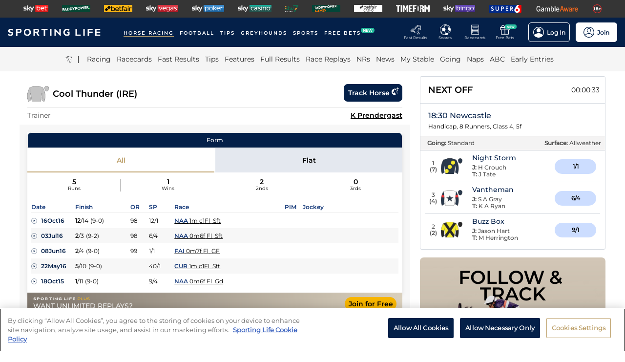

--- FILE ---
content_type: application/javascript; charset=UTF-8
request_url: https://www.sportinglife.com/_next/static/chunks/4604-53ad796f16a28ee3.js
body_size: 3361
content:
"use strict";(self.webpackChunk_N_E=self.webpackChunk_N_E||[]).push([[4604],{57809:function(n,t,e){e.d(t,{i1:function(){return E},ne:function(){return A},ZP:function(){return z}});var i=e(7297),o=e(85893),r=e(67294),a=e(27603),s=e(92933),c=e(45697),l=e.n(c),u=e(45080),f=e(81682),p=e(37682),d=e(96997),m=e(72889),h=e(59201),x=e(1401);function g(){var n=(0,i.Z)(["\n  list-style: none;\n  padding-left: 0;\n  background-color: #f7f7f7;\n  border-radius: 8px;\n"]);return g=function(){return n},n}function v(){var n=(0,i.Z)([""]);return v=function(){return n},n}function C(){var n=(0,i.Z)([""]);return C=function(){return n},n}function y(){var n=(0,i.Z)(["\n  display: flex;\n  justify-content: space-between;\n  margin: 12px 12px 0 12px;\n"]);return y=function(){return n},n}function b(){var n=(0,i.Z)(["\n  font-family: ",";\n  font-size: 10px;\n  color: rgba(29, 27, 32, 1);\n  font-weight: 600;\n  margin-bottom: 4px;\n"]);return b=function(){return n},n}function w(){var n=(0,i.Z)(["\n  color: rgba(140, 140, 140, 1);\n"]);return w=function(){return n},n}var Z=a.ZP.ul.withConfig({displayName:"CompetitionList__CompetitionListWrapper",componentId:"sc-6cf8d905-0"})(g()),P=a.ZP.li.withConfig({displayName:"CompetitionList__CompetitionListItem",componentId:"sc-6cf8d905-1"})(v()),j=a.ZP.div.withConfig({displayName:"CompetitionList__FootballMatchList",componentId:"sc-6cf8d905-2"})(C()),_=a.ZP.div.withConfig({displayName:"CompetitionList__OtherMatchesWrapper",componentId:"sc-6cf8d905-3"})(y()),L=a.ZP.span.withConfig({displayName:"CompetitionList__OtherMatchesSpan",componentId:"sc-6cf8d905-4"})(b(),function(n){return n.theme.fonts.family.bodyCopyRegular}),I=(0,a.ZP)(L).withConfig({displayName:"CompetitionList__GameAmountSpan",componentId:"sc-6cf8d905-5"})(w()),k=function(n){var t=n.matchList,e=n.isNextKo,i=void 0!==e&&e,a=(0,r.useContext)(m.J_),s=a.footballPrefs,c=a.updatePreferences,l=(0,h.Iw)(h.g9.footballFollowedCompetitions),g=l.footballFollowedCompetitions,v=l.setUserPreference,C=s&&s.filter(function(n){return n.enabled}),y=C&&1===C.length&&"All Competitions/Leagues"===C[0].text,b=(0,f.El)(void 0===t?[]:t,i)||[],w=[],k=[],F=0,N=0;i||(y?w=b:C?((w=b.filter(function(n){return C.sort(function(n,t){return n.priority-t.priority}).filter(function(t){return t.text===n.name})[0]})).map(function(n){return N+=n.matchList.length}),(k=b.filter(function(n){return!C.filter(function(t){return t.text===n.name})[0]})).map(function(n){return F+=n.matchList.length})):w=b);var O=0;return(0,o.jsxs)(Z,{children:[!i&&(null==w?void 0:w.map(function(n,t){var e=n.id,i=n.name,r=n.matchList,a=void 0===r?[]:r,l=(0,f.Pc)(i),m=null==C?void 0:C.filter(function(n){return n.text===i})[0],h=(0,o.jsx)(P,{children:(0,o.jsx)(j,{id:(0,p.lv)(i),children:(0,o.jsx)(d.Z,{title:i,panelId:(0,p.lv)(i)+e,isOpen:O<20||t<=3,isFilteredList:m&&m.enabled,context:s,updateContext:c,preferences:g,setPreferences:v,titleLink:l?"/football/league-tables/".concat((0,x.rt)(i),"/").concat(e):null,children:(0,o.jsx)(u.Z,{matchList:a})})})},e);return O+=a.length,h})),!i&&!y&&k.length>0&&0!==w.length&&(0,o.jsxs)(_,{children:[(0,o.jsx)(L,{children:"Other Competitions/Leagues"}),(0,o.jsxs)(I,{children:["(",F," Games)"]})]}),!i&&(null==k?void 0:k.map(function(n,t){var e=n.id,i=n.name,r=n.matchList,a=void 0===r?[]:r,l=(0,f.Pc)(i),m=(0,o.jsx)(P,{children:(0,o.jsx)(j,{id:(0,p.lv)(i),children:(0,o.jsx)(d.Z,{title:i,panelId:(0,p.lv)(i)+e,isOpen:O<20||t<=3,isFilteredList:!1,context:s,updateContext:c,preferences:g,setPreferences:v,titleLink:l?"/football/league-tables/".concat((0,x.rt)(i),"/").concat(e):null,children:(0,o.jsx)(u.Z,{matchList:a})})})},e);return O+=a.length,m})),i&&(0,o.jsx)(u.Z,{matchList:b})]})};k.propTypes={matchList:l().array.isRequired,displayScorers:l().bool};var F=e(85553),N=e(77953),O=e(11566),S=e(90283),W=e(20659),D=e(5999),q=e(11163),B=e(85313),M=e(67766),R=e(23683);function T(){var n=(0,i.Z)(["\n  margin: 12px 16px;\n"]);return T=function(){return n},n}var A=a.ZP.div.withConfig({displayName:"FixturesAndResultsCombined__UserSettingsWrapper",componentId:"sc-cc0cbc58-0"})(T()),E=[{text:"Show Goal Scorers",value:"Scorers",hasImage:!1,type:"Checkbox",isActive:!1,sport:"Football"},{text:"Show Expected Goals",value:"xg",hasImage:!1,type:"Checkbox",isActive:!1,sport:"Football"},{text:"Show League Position",value:"position",hasImage:!1,type:"Checkbox",isActive:!1,sport:"Football"},{text:"Show Red Cards",value:"Red Cards",hasImage:!1,type:"Checkbox",isActive:!1,sport:"Football"},{text:"Odds Format",value:"Fractional,Decimal,Off",hasImage:!1,type:"Radial",isActive:!0,activeValue:"Fractional",sport:"Football"},],z=function(n){var t=n.matches,e=n.competitions,i=n.date,a=n.isNowOrFuture,c=n.overrideDate,l=n.page,u=n.pageTitle,p=(0,S.$)(),d="fixtures-results",h=u||"Football Scores, Fixtures and Results",x=(0,O.Uz)({isMobile:p.mobile,givenDate:i,prefix:"/football/".concat(d)}),g=new Date;g.setFullYear(g.getFullYear()+1);var v="live"===l?(0,f.xL)(t,"ongoing"):"NextKickOff"===l?(0,f.QD)(t):t,C=(0,q.useRouter)();(0,r.useEffect)(function(){if(C.query&&C.query.scrollTo){var n=(0,B.Uu)(C.query.scrollTo),t=document.getElementById("".concat(n));t&&t.scrollIntoView({behavior:"smooth"})}},[]);var y=(0,M.j)(),b=y.bookmakerOptions,w=y.switchBookmaker;return(0,o.jsxs)("div",{"data-test-id":"football-fixtures-results",children:[(0,o.jsx)(N.ZP,{title:function(){if(u)return u;if("yesterday"===i)return"Yesterday's ".concat(h);if("tomorrow"===i)return"Tomorrow's ".concat(h);if(!i)return"Today's ".concat(h);var n=(0,s.LB)(i);return"".concat(n," ").concat(h)}(),navData:x,calendarCurrentDate:c||i,urlBase:"/football/".concat(d),withDatePicker:!0,autoScroll:!0,latestDate:g,competitions:e}),(0,o.jsxs)(m.e8,{children:[(0,o.jsx)(A,{children:(0,o.jsx)(R.Z,{switchBookmaker:w,bookmakerOptions:b,sport:"Football"})}),(0,o.jsx)(W.Z,{children:v.length>0?(0,o.jsx)(k,{matchList:v,isNextKo:"NextKickOff"===l}):(0,o.jsx)(D.E5,{children:F.xy["live"===l?"ongoing":a?"fixtures":"results"]})})]})]})}},20659:function(n,t,e){var i=e(7297),o=e(27603);function r(){var n=(0,i.Z)(["\n  @media (min-width: ",") {\n    margin-left: 0;\n    margin-right: 0;\n  }\n"]);return r=function(){return n},n}var a=o.ZP.div.withConfig({displayName:"ContentWrapper__FootballLiveContentWrapper",componentId:"sc-d877f6ea-0"})(r(),function(n){return n.theme.breakpoints.layoutBreakWidth});t.Z=a},2819:function(n,t,e){e.d(t,{Cy:function(){return C},MF:function(){return v},Qg:function(){return h},am:function(){return y},c1:function(){return m},qJ:function(){return g},qN:function(){return d},vM:function(){return x}});var i=e(7297),o=e(27603);function r(){var n=(0,i.Z)(["\n  border-radius: ",";\n  line-height: ",";\n"]);return r=function(){return n},n}function a(){var n=(0,i.Z)(["\n  display: flex;\n  justify-content: space-between;\n  align-items: center;\n  width: 100%;\n  padding: 8px 16px;\n  cursor: pointer;\n  @media (max-width: 375px) {\n    padding: 8px 10px;\n  }\n"]);return a=function(){return n},n}function s(){var n=(0,i.Z)(["\n  color: #163a7a;\n  font-family: ",";\n  font-size: 15px;\n  font-weight: ",";\n  line-height: 20px;\n"]);return s=function(){return n},n}function c(){var n=(0,i.Z)(["\n  display: flex;\n  justify-content: space-between;\n"]);return c=function(){return n},n}function l(){var n=(0,i.Z)(["\n  display: flex;\n  align-items: center;\n  justify-content: center;\n  cursor: pointer;\n  margin-right: 8px;\n  transform: ",";\n"]);return l=function(){return n},n}function u(){var n=(0,i.Z)(["\n  width: 16px;\n"]);return u=function(){return n},n}function f(){var n=(0,i.Z)(["\n  overflow: hidden;\n  max-height: ",";\n  transition-property: all;\n  transition-duration: 0.2s;\n  margin-top: -1px;\n"]);return f=function(){return n},n}function p(){var n=(0,i.Z)(["\n  width: 24px;\n"]);return p=function(){return n},n}var d=o.ZP.section.withConfig({displayName:"CompetitionPanel.styles__CompetitionPanelContainer",componentId:"sc-652508fe-0"})(r(),function(n){return n.theme.sizes.border.mediumRadius},function(n){return n.theme.fonts.lineHeight.medium}),m=o.ZP.div.withConfig({displayName:"CompetitionPanel.styles__CompetitionPanelTitleWrapper",componentId:"sc-652508fe-1"})(a()),h=o.ZP.h3.withConfig({displayName:"CompetitionPanel.styles__CompetitionPanelTitle",componentId:"sc-652508fe-2"})(s(),function(n){return n.theme.fonts.family.bodyCopyMedium},function(n){return n.isOpen?600:700}),x=o.ZP.div.withConfig({displayName:"CompetitionPanel.styles__CompetitionDropdownWrapper",componentId:"sc-652508fe-3"})(c()),g=o.ZP.div.withConfig({displayName:"CompetitionPanel.styles__CompetitionChevronWrapper",componentId:"sc-652508fe-4"})(l(),function(n){return n.isOpen?"rotate(0)":"rotate(180deg)"}),v=o.ZP.img.withConfig({displayName:"CompetitionPanel.styles__CompetitionChevron",componentId:"sc-652508fe-5"})(u()),C=o.ZP.section.attrs(function(n){return{height:n.isOpen?"10000px":"0",border:n.isOpen?"1px solid #ebebeb;":"none"}}).withConfig({displayName:"CompetitionPanel.styles__CompetitionContentWrapper",componentId:"sc-652508fe-6"})(f(),function(n){return n.height}),y=o.ZP.img.withConfig({displayName:"CompetitionPanel.styles__FavouriteImage",componentId:"sc-652508fe-7"})(p())},96997:function(n,t,e){var i=e(85893),o=e(41664),r=e.n(o),a=e(67294),s=e(2819),c=e(72889),l=function(n){var t=n.children,e=n.title,o=n.panelId,l=n.titleLink,u=n.panelWrapper,f=n.panelTitle,p=n.context,d=n.updateContext,m=n.preferences,h=n.setPreferences,x=n.isOpen,g=n.isFilteredList,v=n.isCompetitionPage,C=(0,a.useState)(void 0===x||x),y=C[0],b=C[1];return(0,i.jsxs)(s.qN,{as:u||s.qN,id:o,children:[(0,i.jsxs)(s.c1,{children:[(0,i.jsx)(s.Qg,{as:f||s.Qg,"data-test-id":"content-panel-title",isOpen:y,onClick:function(){return null!==l?null:b(!y)},children:l?(0,i.jsx)(r(),{href:l,children:(0,i.jsx)("a",{children:e})}):e}),(0,i.jsxs)(s.vM,{children:[(0,i.jsx)(s.qJ,{onClick:function(){return b(!y)},isOpen:y,children:(0,i.jsx)(s.MF,{src:"/img/Chevrons/Blue-Chevron.png",alt:"Chevron Image"})}),!(void 0!==v&&v)&&(0,i.jsx)(s.am,{src:void 0!==g&&g?"/img/football/icons/Blue-Star-Filled.svg":"/img/football/icons/Blue-Hollow-Star.svg",onClick:function(){return(0,c.V8)({text:e},p,d,m,h,!0)}})]})]}),(0,i.jsx)(s.Cy,{isOpen:y,children:t})]})};t.Z=l},87462:function(n,t,e){e.d(t,{Z:function(){return i}});function i(){return(i=Object.assign?Object.assign.bind():function(n){for(var t=1;t<arguments.length;t++){var e=arguments[t];for(var i in e)({}).hasOwnProperty.call(e,i)&&(n[i]=e[i])}return n}).apply(null,arguments)}}}]);

--- FILE ---
content_type: image/svg+xml
request_url: https://www.sportinglife.com/img/nav/racecards-top.svg
body_size: 5020
content:
<svg width="17" height="22" viewBox="0 0 17 22" fill="none" xmlns="http://www.w3.org/2000/svg">
<mask id="path-1-outside-1_1310_16808" maskUnits="userSpaceOnUse" x="0.163574" y="0" width="17" height="22" fill="black">
<rect fill="white" x="0.163574" width="17" height="22"/>
<path fill-rule="evenodd" clip-rule="evenodd" d="M10.8811 20.7115L11.3739 21L12.2353 20.4958C12.2949 20.4608 12.3687 20.4608 12.4283 20.4958L13.2897 21L13.7825 20.7115L14.1512 20.4958C14.2108 20.4608 14.2846 20.4608 14.3442 20.4958L14.7128 20.7115L15.2056 21L16.0685 20.4949C16.1274 20.4604 16.1636 20.3972 16.1636 20.3288V3.88462V1.19231C16.1636 1.18567 16.1632 1.17911 16.1626 1.17265C16.1598 1.145 16.1512 1.11908 16.1379 1.09615C16.1172 1.06011 16.0851 1.03147 16.0466 1.01511C16.0236 1.00538 15.9984 1 15.972 1H1.02806C0.922249 1 0.836472 1.0861 0.836472 1.19231V3.88462V20.3288C0.836472 20.3972 0.872673 20.4604 0.931543 20.4949L1.79442 21L2.2872 20.7115L2.75236 20.4393L3.21751 20.7115L3.50538 20.88L3.7103 21L3.81276 20.94L4.56578 20.4992L4.57173 20.4958C4.63137 20.4608 4.70512 20.4608 4.76476 20.4958L4.87317 20.5592L5.62619 21L6.11898 20.7115L6.48762 20.4958C6.54726 20.4608 6.62101 20.4608 6.68065 20.4958L7.04929 20.7115L7.54208 21L8.03487 20.7115L8.40351 20.4958C8.46315 20.4608 8.5369 20.4608 8.59654 20.4958L8.96518 20.7115L9.45797 21L9.95075 20.7115L10.3194 20.4958C10.379 20.4608 10.4528 20.4608 10.5124 20.4958L10.8811 20.7115ZM1.41124 4.07692V20.1078L1.79442 20.3321L2.46281 19.9409L2.75236 19.7714L3.04191 19.9409L3.7103 20.3321L4.28218 19.9974C4.52075 19.8577 4.81574 19.8577 5.05431 19.9974L5.62619 20.3321L6.19807 19.9974C6.43664 19.8577 6.73163 19.8577 6.9702 19.9974L7.54208 20.3321L8.11396 19.9974C8.35253 19.8577 8.64751 19.8577 8.88609 19.9974L9.45797 20.3321L10.0298 19.9974C10.2684 19.8577 10.5634 19.8577 10.802 19.9974L11.3739 20.3321L11.9457 19.9974C12.1843 19.8577 12.4793 19.8577 12.7179 19.9974L13.2897 20.3321L13.8616 19.9974C14.1002 19.8577 14.3952 19.8577 14.6338 19.9974L15.2056 20.3321L15.5888 20.1078V4.07692H1.41124ZM1.41124 3.5H15.5888V1.57692H1.41124V3.5ZM13.4813 6.76923C13.4813 6.55681 13.3098 6.38462 13.0982 6.38462H3.90189C3.69027 6.38462 3.51871 6.55681 3.51871 6.76923C3.51871 6.98165 3.69027 7.15385 3.90189 7.15385H13.0982C13.3098 7.15385 13.4813 6.98165 13.4813 6.76923ZM3.2923 9.46154H13.7078C14.131 9.46154 14.4741 9.80593 14.4741 10.2308V17.1538C14.4741 17.5787 14.131 17.9231 13.7078 17.9231H3.2923C2.86906 17.9231 2.52595 17.5787 2.52595 17.1538V10.2308C2.52595 9.80593 2.86906 9.46154 3.2923 9.46154ZM13.8994 10.2308C13.8994 10.1246 13.8136 10.0385 13.7078 10.0385H3.2923C3.18649 10.0385 3.10072 10.1246 3.10072 10.2308V11.9615H13.8994V10.2308ZM13.8994 12.7308V14.6538H3.10072V12.7308H13.8994ZM13.8994 17.1538V15.4231H3.10072V17.1538C3.10072 17.2601 3.18649 17.3462 3.2923 17.3462H13.7078C13.8136 17.3462 13.8994 17.2601 13.8994 17.1538Z"/>
</mask>
<path fill-rule="evenodd" clip-rule="evenodd" d="M10.8811 20.7115L11.3739 21L12.2353 20.4958C12.2949 20.4608 12.3687 20.4608 12.4283 20.4958L13.2897 21L13.7825 20.7115L14.1512 20.4958C14.2108 20.4608 14.2846 20.4608 14.3442 20.4958L14.7128 20.7115L15.2056 21L16.0685 20.4949C16.1274 20.4604 16.1636 20.3972 16.1636 20.3288V3.88462V1.19231C16.1636 1.18567 16.1632 1.17911 16.1626 1.17265C16.1598 1.145 16.1512 1.11908 16.1379 1.09615C16.1172 1.06011 16.0851 1.03147 16.0466 1.01511C16.0236 1.00538 15.9984 1 15.972 1H1.02806C0.922249 1 0.836472 1.0861 0.836472 1.19231V3.88462V20.3288C0.836472 20.3972 0.872673 20.4604 0.931543 20.4949L1.79442 21L2.2872 20.7115L2.75236 20.4393L3.21751 20.7115L3.50538 20.88L3.7103 21L3.81276 20.94L4.56578 20.4992L4.57173 20.4958C4.63137 20.4608 4.70512 20.4608 4.76476 20.4958L4.87317 20.5592L5.62619 21L6.11898 20.7115L6.48762 20.4958C6.54726 20.4608 6.62101 20.4608 6.68065 20.4958L7.04929 20.7115L7.54208 21L8.03487 20.7115L8.40351 20.4958C8.46315 20.4608 8.5369 20.4608 8.59654 20.4958L8.96518 20.7115L9.45797 21L9.95075 20.7115L10.3194 20.4958C10.379 20.4608 10.4528 20.4608 10.5124 20.4958L10.8811 20.7115ZM1.41124 4.07692V20.1078L1.79442 20.3321L2.46281 19.9409L2.75236 19.7714L3.04191 19.9409L3.7103 20.3321L4.28218 19.9974C4.52075 19.8577 4.81574 19.8577 5.05431 19.9974L5.62619 20.3321L6.19807 19.9974C6.43664 19.8577 6.73163 19.8577 6.9702 19.9974L7.54208 20.3321L8.11396 19.9974C8.35253 19.8577 8.64751 19.8577 8.88609 19.9974L9.45797 20.3321L10.0298 19.9974C10.2684 19.8577 10.5634 19.8577 10.802 19.9974L11.3739 20.3321L11.9457 19.9974C12.1843 19.8577 12.4793 19.8577 12.7179 19.9974L13.2897 20.3321L13.8616 19.9974C14.1002 19.8577 14.3952 19.8577 14.6338 19.9974L15.2056 20.3321L15.5888 20.1078V4.07692H1.41124ZM1.41124 3.5H15.5888V1.57692H1.41124V3.5ZM13.4813 6.76923C13.4813 6.55681 13.3098 6.38462 13.0982 6.38462H3.90189C3.69027 6.38462 3.51871 6.55681 3.51871 6.76923C3.51871 6.98165 3.69027 7.15385 3.90189 7.15385H13.0982C13.3098 7.15385 13.4813 6.98165 13.4813 6.76923ZM3.2923 9.46154H13.7078C14.131 9.46154 14.4741 9.80593 14.4741 10.2308V17.1538C14.4741 17.5787 14.131 17.9231 13.7078 17.9231H3.2923C2.86906 17.9231 2.52595 17.5787 2.52595 17.1538V10.2308C2.52595 9.80593 2.86906 9.46154 3.2923 9.46154ZM13.8994 10.2308C13.8994 10.1246 13.8136 10.0385 13.7078 10.0385H3.2923C3.18649 10.0385 3.10072 10.1246 3.10072 10.2308V11.9615H13.8994V10.2308ZM13.8994 12.7308V14.6538H3.10072V12.7308H13.8994ZM13.8994 17.1538V15.4231H3.10072V17.1538C3.10072 17.2601 3.18649 17.3462 3.2923 17.3462H13.7078C13.8136 17.3462 13.8994 17.2601 13.8994 17.1538Z" fill="white"/>
<path d="M15.2056 20.9C15.2609 20.9 15.3056 20.9448 15.3056 21C15.3056 21.0552 15.2609 21.1 15.2056 21.1V20.9ZM13.2897 21.1C13.2345 21.1 13.1897 21.0552 13.1897 21C13.1897 20.9448 13.2345 20.9 13.2897 20.9V21.1ZM11.3739 20.9C11.4291 20.9 11.4739 20.9448 11.4739 21C11.4739 21.0552 11.4291 21.1 11.3739 21.1V20.9ZM4.17012 20.8178C4.11592 20.8072 4.08055 20.7547 4.09113 20.7005C4.1017 20.6463 4.15422 20.6109 4.20843 20.6215L4.17012 20.8178ZM5.62619 21V21.1H5.61653L5.60704 21.0982L5.62619 21ZM3.7103 20.9C3.76553 20.9 3.8103 20.9448 3.8103 21C3.8103 21.0552 3.76553 21.1 3.7103 21.1V20.9ZM1.79442 21.1C1.73919 21.1 1.69442 21.0552 1.69442 21C1.69442 20.9448 1.73919 20.9 1.79442 20.9V21.1ZM15.2056 21.1H13.2897V20.9H15.2056V21.1ZM11.3739 21.1H9.45797V20.9H11.3739V21.1ZM9.45797 21.1H7.54208V20.9H9.45797V21.1ZM4.20843 20.6215L5.64534 20.9019L5.60704 21.0982L4.17012 20.8178L4.20843 20.6215ZM7.54208 21.1H5.62619V20.9H7.54208V21.1ZM3.7103 21.1H1.79442V20.9H3.7103V21.1ZM11.3739 21L11.4749 21.1726L11.3739 21.2317L11.2728 21.1726L11.3739 21ZM10.8811 20.7115L10.78 20.8841L10.8811 20.7115ZM12.2353 20.4958L12.1342 20.3231H12.1342L12.2353 20.4958ZM12.4283 20.4958L12.5294 20.3231H12.5294L12.4283 20.4958ZM13.2897 21L13.3908 21.1726L13.2897 21.2317L13.1887 21.1726L13.2897 21ZM13.7825 20.7115L13.6815 20.5389L13.7825 20.7115ZM14.1512 20.4958L14.0501 20.3231H14.0501L14.1512 20.4958ZM14.3442 20.4958L14.4452 20.3231H14.4452L14.3442 20.4958ZM14.7128 20.7115L14.8139 20.5389L14.7128 20.7115ZM15.2056 21L15.3067 21.1726L15.2056 21.2317L15.1046 21.1726L15.2056 21ZM16.0685 20.4949L16.1695 20.6675H16.1695L16.0685 20.4949ZM16.1626 1.17265L15.9636 1.19278L16.1626 1.17265ZM16.1379 1.09615L15.9647 1.19602V1.19602L16.1379 1.09615ZM16.0466 1.01511L15.9684 1.19921H15.9684L16.0466 1.01511ZM0.931543 20.4949L0.830507 20.6675H0.830506L0.931543 20.4949ZM1.79442 21L1.89545 21.1726L1.79441 21.2317L1.69338 21.1726L1.79442 21ZM2.2872 20.7115L2.38824 20.8841H2.38824L2.2872 20.7115ZM2.75236 20.4393L2.65132 20.2666L2.75236 20.2075L2.85339 20.2666L2.75236 20.4393ZM3.21751 20.7115L3.11648 20.8841L3.21751 20.7115ZM3.50538 20.88L3.60641 20.7074H3.60641L3.50538 20.88ZM3.7103 21L3.81134 21.1726L3.7103 21.2317L3.60927 21.1726L3.7103 21ZM3.81276 20.94L3.9138 21.1126L3.81276 20.94ZM4.56578 20.4992L4.46475 20.3266L4.46476 20.3266L4.56578 20.4992ZM4.57173 20.4958L4.67277 20.6684L4.67275 20.6684L4.57173 20.4958ZM4.76476 20.4958L4.8658 20.3231L4.76476 20.4958ZM4.87317 20.5592L4.77214 20.7318L4.87317 20.5592ZM5.62619 21L5.72723 21.1726L5.62619 21.2317L5.52516 21.1726L5.62619 21ZM6.11898 20.7115L6.22002 20.8841L6.11898 20.7115ZM6.48762 20.4958L6.58865 20.6684L6.48762 20.4958ZM6.68065 20.4958L6.57962 20.6684L6.68065 20.4958ZM7.04929 20.7115L6.94825 20.8841H6.94825L7.04929 20.7115ZM7.54208 21L7.64311 21.1726L7.54208 21.2317L7.44104 21.1726L7.54208 21ZM8.03487 20.7115L8.1359 20.8841L8.03487 20.7115ZM8.40351 20.4958L8.50454 20.6684L8.40351 20.4958ZM8.59654 20.4958L8.4955 20.6684L8.59654 20.4958ZM8.96518 20.7115L8.86414 20.8841L8.96518 20.7115ZM9.45797 21L9.559 21.1726L9.45797 21.2317L9.35693 21.1726L9.45797 21ZM9.95075 20.7115L9.84972 20.5389H9.84972L9.95075 20.7115ZM10.3194 20.4958L10.2184 20.3231L10.3194 20.4958ZM10.5124 20.4958L10.6135 20.3231H10.6135L10.5124 20.4958ZM1.41124 20.1078L1.3102 20.2804L1.21124 20.2225V20.1078H1.41124ZM1.41124 4.07692H1.21124V3.87692H1.41124V4.07692ZM1.79442 20.3321L1.89545 20.5047L1.79442 20.5639L1.69338 20.5047L1.79442 20.3321ZM2.46281 19.9409L2.36177 19.7683L2.46281 19.9409ZM2.75236 19.7714L2.65132 19.5988L2.75236 19.5396L2.85339 19.5988L2.75236 19.7714ZM3.04191 19.9409L3.14295 19.7683L3.04191 19.9409ZM3.7103 20.3321L3.81134 20.5047L3.7103 20.5639L3.60927 20.5047L3.7103 20.3321ZM4.28218 19.9974L4.38322 20.17H4.38321L4.28218 19.9974ZM5.05431 19.9974L4.95328 20.17H4.95328L5.05431 19.9974ZM5.62619 20.3321L5.72723 20.5047L5.62619 20.5639L5.52516 20.5047L5.62619 20.3321ZM6.19807 19.9974L6.2991 20.17H6.2991L6.19807 19.9974ZM6.9702 19.9974L6.86917 20.17H6.86917L6.9702 19.9974ZM7.54208 20.3321L7.64311 20.5047L7.54208 20.5639L7.44104 20.5047L7.54208 20.3321ZM8.11396 19.9974L8.21499 20.17H8.21499L8.11396 19.9974ZM8.88609 19.9974L8.78505 20.17H8.78505L8.88609 19.9974ZM9.45797 20.3321L9.559 20.5047L9.45797 20.5639L9.35693 20.5047L9.45797 20.3321ZM10.0298 19.9974L10.1309 20.17H10.1309L10.0298 19.9974ZM10.802 19.9974L10.7009 20.17H10.7009L10.802 19.9974ZM11.3739 20.3321L11.4749 20.5047L11.3739 20.5639L11.2728 20.5047L11.3739 20.3321ZM11.9457 19.9974L12.0468 20.17H12.0468L11.9457 19.9974ZM12.7179 19.9974L12.6168 20.17H12.6168L12.7179 19.9974ZM13.2897 20.3321L13.3908 20.5047L13.2897 20.5639L13.1887 20.5047L13.2897 20.3321ZM13.8616 19.9974L13.9627 20.17H13.9627L13.8616 19.9974ZM14.6338 19.9974L14.5327 20.17H14.5327L14.6338 19.9974ZM15.2056 20.3321L15.3067 20.5047L15.2056 20.5639L15.1046 20.5047L15.2056 20.3321ZM15.5888 20.1078H15.7888V20.2225L15.6898 20.2804L15.5888 20.1078ZM15.5888 4.07692V3.87692H15.7888V4.07692H15.5888ZM15.5888 3.5H15.7888V3.7H15.5888V3.5ZM1.41124 3.5V3.7H1.21124V3.5H1.41124ZM15.5888 1.57692V1.37692H15.7888V1.57692H15.5888ZM1.41124 1.57692H1.21124V1.37692H1.41124V1.57692ZM3.10072 11.9615V12.1615H2.90072V11.9615H3.10072ZM13.8994 11.9615H14.0994V12.1615H13.8994V11.9615ZM13.8994 14.6538H14.0994V14.8538H13.8994V14.6538ZM13.8994 12.7308V12.5308H14.0994V12.7308H13.8994ZM3.10072 14.6538V14.8538H2.90072V14.6538H3.10072ZM3.10072 12.7308H2.90072V12.5308H3.10072V12.7308ZM13.8994 15.4231V15.2231H14.0994V15.4231H13.8994ZM3.10072 15.4231H2.90072V15.2231H3.10072V15.4231ZM11.2728 21.1726L10.78 20.8841L10.9821 20.5389L11.4749 20.8274L11.2728 21.1726ZM12.3363 20.6684L11.4749 21.1726L11.2728 20.8274L12.1342 20.3231L12.3363 20.6684ZM12.3273 20.6684C12.33 20.67 12.3336 20.67 12.3363 20.6684L12.1342 20.3231C12.2563 20.2517 12.4073 20.2517 12.5294 20.3231L12.3273 20.6684ZM13.1887 21.1726L12.3273 20.6684L12.5294 20.3231L13.3908 20.8274L13.1887 21.1726ZM13.8836 20.8841L13.3908 21.1726L13.1887 20.8274L13.6815 20.5389L13.8836 20.8841ZM14.2522 20.6684L13.8836 20.8841L13.6815 20.5389L14.0501 20.3231L14.2522 20.6684ZM14.2432 20.6684C14.2459 20.67 14.2494 20.67 14.2522 20.6684L14.0501 20.3231C14.1722 20.2517 14.3232 20.2517 14.4452 20.3231L14.2432 20.6684ZM14.6118 20.8841L14.2432 20.6684L14.4452 20.3231L14.8139 20.5389L14.6118 20.8841ZM15.1046 21.1726L14.6118 20.8841L14.8139 20.5389L15.3067 20.8274L15.1046 21.1726ZM16.1695 20.6675L15.3067 21.1726L15.1046 20.8274L15.9675 20.3223L16.1695 20.6675ZM16.3636 20.3288C16.3636 20.468 16.2899 20.597 16.1695 20.6675L15.9675 20.3223C15.9648 20.3238 15.9636 20.3264 15.9636 20.3288H16.3636ZM16.3636 3.88462V20.3288H15.9636V3.88462H16.3636ZM16.3636 1.19231V3.88462H15.9636V1.19231H16.3636ZM16.3616 1.15251C16.3629 1.16566 16.3636 1.17894 16.3636 1.19231H15.9636L15.9636 1.19278L16.3616 1.15251ZM16.3112 0.99629C16.3382 1.04313 16.3559 1.09614 16.3616 1.15251L15.9636 1.19278C15.9637 1.19385 15.9641 1.19503 15.9647 1.19602L16.3112 0.99629ZM16.1247 0.831017C16.2037 0.864542 16.269 0.922975 16.3112 0.99629L15.9647 1.19602C15.9654 1.19725 15.9665 1.1984 15.9684 1.19921L16.1247 0.831017ZM15.972 0.8C16.0258 0.8 16.0775 0.810986 16.1247 0.831017L15.9684 1.19921C15.9697 1.19978 15.9711 1.2 15.972 1.2V0.8ZM1.02806 0.8H15.972V1.2H1.02806V0.8ZM0.636471 1.19231C0.636471 0.976349 0.811086 0.8 1.02806 0.8V1.2C1.03341 1.2 1.03647 1.19585 1.03647 1.19231H0.636471ZM0.636471 3.88462V1.19231H1.03647V3.88462H0.636471ZM0.636471 20.3288V3.88462H1.03647V20.3288H0.636471ZM0.830506 20.6675C0.710131 20.597 0.636471 20.468 0.636471 20.3288H1.03647C1.03647 20.3264 1.03522 20.3238 1.03258 20.3223L0.830506 20.6675ZM1.69338 21.1726L0.830507 20.6675L1.03258 20.3223L1.89545 20.8274L1.69338 21.1726ZM2.38824 20.8841L1.89545 21.1726L1.69338 20.8274L2.18617 20.5389L2.38824 20.8841ZM2.85339 20.6119L2.38824 20.8841L2.18617 20.5389L2.65132 20.2666L2.85339 20.6119ZM3.11648 20.8841L2.65132 20.6119L2.85339 20.2666L3.31855 20.5389L3.11648 20.8841ZM3.40434 21.0526L3.11648 20.8841L3.31855 20.5389L3.60641 20.7074L3.40434 21.0526ZM3.60927 21.1726L3.40434 21.0526L3.60641 20.7074L3.81134 20.8274L3.60927 21.1726ZM3.9138 21.1126L3.81134 21.1726L3.60927 20.8274L3.71173 20.7674L3.9138 21.1126ZM4.66682 20.6718L3.9138 21.1126L3.71173 20.7674L4.46475 20.3266L4.66682 20.6718ZM4.67275 20.6684L4.66681 20.6718L4.46476 20.3266L4.47071 20.3231L4.67275 20.6684ZM4.66373 20.6684C4.66649 20.67 4.67 20.67 4.67277 20.6684L4.47069 20.3231C4.59274 20.2517 4.74375 20.2517 4.8658 20.3231L4.66373 20.6684ZM4.77214 20.7318L4.66373 20.6684L4.8658 20.3231L4.97421 20.3866L4.77214 20.7318ZM5.52516 21.1726L4.77214 20.7318L4.97421 20.3866L5.72723 20.8274L5.52516 21.1726ZM6.22002 20.8841L5.72723 21.1726L5.52516 20.8274L6.01794 20.5389L6.22002 20.8841ZM6.58865 20.6684L6.22002 20.8841L6.01794 20.5389L6.38658 20.3231L6.58865 20.6684ZM6.57962 20.6684C6.58238 20.67 6.58589 20.67 6.58865 20.6684L6.38658 20.3231C6.50863 20.2517 6.65964 20.2517 6.78169 20.3231L6.57962 20.6684ZM6.94825 20.8841L6.57962 20.6684L6.78169 20.3231L7.15033 20.5389L6.94825 20.8841ZM7.44104 21.1726L6.94825 20.8841L7.15033 20.5389L7.64311 20.8274L7.44104 21.1726ZM8.1359 20.8841L7.64311 21.1726L7.44104 20.8274L7.93383 20.5389L8.1359 20.8841ZM8.50454 20.6684L8.1359 20.8841L7.93383 20.5389L8.30247 20.3231L8.50454 20.6684ZM8.4955 20.6684C8.49826 20.67 8.50178 20.67 8.50454 20.6684L8.30247 20.3231C8.42452 20.2517 8.57553 20.2517 8.69758 20.3231L8.4955 20.6684ZM8.86414 20.8841L8.4955 20.6684L8.69758 20.3231L9.06621 20.5389L8.86414 20.8841ZM9.35693 21.1726L8.86414 20.8841L9.06621 20.5389L9.559 20.8274L9.35693 21.1726ZM10.0518 20.8841L9.559 21.1726L9.35693 20.8274L9.84972 20.5389L10.0518 20.8841ZM10.4204 20.6684L10.0518 20.8841L9.84972 20.5389L10.2184 20.3231L10.4204 20.6684ZM10.4114 20.6684C10.4142 20.67 10.4177 20.67 10.4204 20.6684L10.2184 20.3231C10.3404 20.2517 10.4914 20.2517 10.6135 20.3231L10.4114 20.6684ZM10.78 20.8841L10.4114 20.6684L10.6135 20.3231L10.9821 20.5389L10.78 20.8841ZM1.21124 20.1078V4.07692H1.61124V20.1078H1.21124ZM1.69338 20.5047L1.3102 20.2804L1.51227 19.9352L1.89545 20.1595L1.69338 20.5047ZM2.56384 20.1135L1.89545 20.5047L1.69338 20.1595L2.36177 19.7683L2.56384 20.1135ZM2.85339 19.944L2.56384 20.1135L2.36177 19.7683L2.65132 19.5988L2.85339 19.944ZM2.94087 20.1135L2.65132 19.944L2.85339 19.5988L3.14295 19.7683L2.94087 20.1135ZM3.60927 20.5047L2.94087 20.1135L3.14295 19.7683L3.81134 20.1595L3.60927 20.5047ZM4.38321 20.17L3.81134 20.5047L3.60927 20.1595L4.18114 19.8248L4.38321 20.17ZM4.95328 20.17C4.77711 20.0669 4.55939 20.0669 4.38322 20.17L4.18114 19.8248C4.48212 19.6486 4.85437 19.6486 5.15535 19.8248L4.95328 20.17ZM5.52516 20.5047L4.95328 20.17L5.15535 19.8248L5.72723 20.1595L5.52516 20.5047ZM6.2991 20.17L5.72723 20.5047L5.52516 20.1595L6.09703 19.8248L6.2991 20.17ZM6.86917 20.17C6.693 20.0669 6.47527 20.0669 6.2991 20.17L6.09703 19.8248C6.39801 19.6486 6.77026 19.6486 7.07124 19.8248L6.86917 20.17ZM7.44104 20.5047L6.86917 20.17L7.07124 19.8248L7.64311 20.1595L7.44104 20.5047ZM8.21499 20.17L7.64311 20.5047L7.44104 20.1595L8.01292 19.8248L8.21499 20.17ZM8.78505 20.17C8.60888 20.0669 8.39116 20.0669 8.21499 20.17L8.01292 19.8248C8.3139 19.6486 8.68615 19.6486 8.98713 19.8248L8.78505 20.17ZM9.35693 20.5047L8.78505 20.17L8.98713 19.8248L9.559 20.1595L9.35693 20.5047ZM10.1309 20.17L9.559 20.5047L9.35693 20.1595L9.92881 19.8248L10.1309 20.17ZM10.7009 20.17C10.5248 20.0669 10.3071 20.0669 10.1309 20.17L9.92881 19.8248C10.2298 19.6486 10.602 19.6486 10.903 19.8248L10.7009 20.17ZM11.2728 20.5047L10.7009 20.17L10.903 19.8248L11.4749 20.1595L11.2728 20.5047ZM12.0468 20.17L11.4749 20.5047L11.2728 20.1595L11.8447 19.8248L12.0468 20.17ZM12.6168 20.17C12.4407 20.0669 12.2229 20.0669 12.0468 20.17L11.8447 19.8248C12.1457 19.6486 12.5179 19.6486 12.8189 19.8248L12.6168 20.17ZM13.1887 20.5047L12.6168 20.17L12.8189 19.8248L13.3908 20.1595L13.1887 20.5047ZM13.9627 20.17L13.3908 20.5047L13.1887 20.1595L13.7606 19.8248L13.9627 20.17ZM14.5327 20.17C14.3565 20.0669 14.1388 20.0669 13.9627 20.17L13.7606 19.8248C14.0616 19.6486 14.4338 19.6486 14.7348 19.8248L14.5327 20.17ZM15.1046 20.5047L14.5327 20.17L14.7348 19.8248L15.3067 20.1595L15.1046 20.5047ZM15.6898 20.2804L15.3067 20.5047L15.1046 20.1595L15.4878 19.9352L15.6898 20.2804ZM15.7888 4.07692V20.1078H15.3888V4.07692H15.7888ZM1.41124 3.87692H15.5888V4.27692H1.41124V3.87692ZM15.5888 3.7H1.41124V3.3H15.5888V3.7ZM15.7888 1.57692V3.5H15.3888V1.57692H15.7888ZM1.41124 1.37692H15.5888V1.77692H1.41124V1.37692ZM1.21124 3.5V1.57692H1.61124V3.5H1.21124ZM13.0982 6.18462C13.4209 6.18462 13.6813 6.44706 13.6813 6.76923H13.2813C13.2813 6.66656 13.1986 6.58462 13.0982 6.58462V6.18462ZM3.90189 6.18462H13.0982V6.58462H3.90189V6.18462ZM3.31871 6.76923C3.31871 6.44706 3.57911 6.18462 3.90189 6.18462V6.58462C3.80143 6.58462 3.71871 6.66656 3.71871 6.76923H3.31871ZM3.90189 7.35385C3.57911 7.35385 3.31871 7.0914 3.31871 6.76923H3.71871C3.71871 6.8719 3.80143 6.95385 3.90189 6.95385V7.35385ZM13.0982 7.35385H3.90189V6.95385H13.0982V7.35385ZM13.6813 6.76923C13.6813 7.0914 13.4209 7.35385 13.0982 7.35385V6.95385C13.1986 6.95385 13.2813 6.8719 13.2813 6.76923H13.6813ZM13.7078 9.66154H3.2923V9.26154H13.7078V9.66154ZM14.2741 10.2308C14.2741 9.91569 14.0199 9.66154 13.7078 9.66154V9.26154C14.2422 9.26154 14.6741 9.69619 14.6741 10.2308H14.2741ZM14.2741 17.1538V10.2308H14.6741V17.1538H14.2741ZM13.7078 17.7231C14.0199 17.7231 14.2741 17.4689 14.2741 17.1538H14.6741C14.6741 17.6884 14.2422 18.1231 13.7078 18.1231V17.7231ZM3.2923 17.7231H13.7078V18.1231H3.2923V17.7231ZM2.72595 17.1538C2.72595 17.4689 2.98022 17.7231 3.2923 17.7231V18.1231C2.75789 18.1231 2.32595 17.6884 2.32595 17.1538H2.72595ZM2.72595 10.2308V17.1538H2.32595V10.2308H2.72595ZM3.2923 9.66154C2.98022 9.66154 2.72595 9.91568 2.72595 10.2308H2.32595C2.32595 9.69619 2.75789 9.26154 3.2923 9.26154V9.66154ZM13.7078 9.83846C13.9247 9.83846 14.0994 10.0148 14.0994 10.2308H13.6994C13.6994 10.2343 13.7024 10.2385 13.7078 10.2385V9.83846ZM3.2923 9.83846H13.7078V10.2385H3.2923V9.83846ZM2.90072 10.2308C2.90072 10.0148 3.07533 9.83846 3.2923 9.83846V10.2385C3.29766 10.2385 3.30072 10.2343 3.30072 10.2308H2.90072ZM2.90072 11.9615V10.2308H3.30072V11.9615H2.90072ZM13.8994 12.1615H3.10072V11.7615H13.8994V12.1615ZM14.0994 10.2308V11.9615H13.6994V10.2308H14.0994ZM13.6994 14.6538V12.7308H14.0994V14.6538H13.6994ZM3.10072 14.4538H13.8994V14.8538H3.10072V14.4538ZM3.30072 12.7308V14.6538H2.90072V12.7308H3.30072ZM13.8994 12.9308H3.10072V12.5308H13.8994V12.9308ZM14.0994 15.4231V17.1538H13.6994V15.4231H14.0994ZM3.10072 15.2231H13.8994V15.6231H3.10072V15.2231ZM2.90072 17.1538V15.4231H3.30072V17.1538H2.90072ZM3.2923 17.5462C3.07533 17.5462 2.90072 17.3698 2.90072 17.1538H3.30072C3.30072 17.1503 3.29766 17.1462 3.2923 17.1462V17.5462ZM13.7078 17.5462H3.2923V17.1462H13.7078V17.5462ZM14.0994 17.1538C14.0994 17.3698 13.9247 17.5462 13.7078 17.5462V17.1462C13.7024 17.1462 13.6994 17.1503 13.6994 17.1538H14.0994Z" fill="white" mask="url(#path-1-outside-1_1310_16808)"/>
</svg>


--- FILE ---
content_type: application/javascript; charset=UTF-8
request_url: https://www.sportinglife.com/_next/static/chunks/pages/racing/features-12a534f14541e31e.js
body_size: 4209
content:
(self.webpackChunk_N_E=self.webpackChunk_N_E||[]).push([[3262],{17197:function(n,t,e){(window.__NEXT_P=window.__NEXT_P||[]).push(["/racing/features",function(){return e(99680)}])},52430:function(n,t,e){"use strict";e.d(t,{Z:function(){return C}});var r=e(26042),i=e(69396),o=e(7297),s=e(85893),a=e(67294),u=e(45697),c=e.n(u),d=e(27603),l=e(2474),f=e(50191);function p(){var n=(0,o.Z)(["\n  padding: ","\n    ","\n    ","\n    ",";\n  display: flex;\n  flex-direction: column;\n  color: ",";\n  line-height: ",";\n"]);return p=function(){return n},n}function h(){var n=(0,o.Z)(["\n  display: flex;\n  flex-direction: row;\n  font-weight: bold;\n  font-size: ",";\n  cursor: pointer;\n"]);return h=function(){return n},n}function m(){var n=(0,o.Z)(["\n  width: 95%;\n  @media (max-width: ",") {\n    width: 90%;\n  }\n"]);return m=function(){return n},n}function g(){var n=(0,o.Z)(["\n  margin: auto 0 auto auto;\n  svg {\n    width: 0.65em;\n    height: 0.65em;\n  }\n"]);return g=function(){return n},n}function y(){var n=(0,o.Z)(["\n  width: 95%;\n  display: ",";\n  margin-top: ",";\n  font-size: ",";\n\n  a {\n    text-decoration: underline;\n  }\n"]);return y=function(){return n},n}var v=d.ZP.div.withConfig({displayName:"SingleQuestionAndAnswer__Wrapper",componentId:"sc-e9e5673-0"})(p(),function(n){return n.theme.sizes.mediumGap},function(n){return n.theme.sizes.mediumGap},function(n){return n.theme.sizes.smallGap},function(n){return n.theme.sizes.largeGap},function(n){return n.theme.colours.textPrimaryLighter},function(n){return n.theme.fonts.lineHeight.medium}),w=d.ZP.dt.withConfig({displayName:"SingleQuestionAndAnswer__QuestionWrapper",componentId:"sc-e9e5673-1"})(h(),function(n){return n.theme.fonts.size.large}),b=d.ZP.span.withConfig({displayName:"SingleQuestionAndAnswer__Question",componentId:"sc-e9e5673-2"})(m(),function(n){return n.theme.breakpoints.maxMobileWidth}),_=d.ZP.div.withConfig({displayName:"SingleQuestionAndAnswer__CaretWrapper",componentId:"sc-e9e5673-3"})(g()),x=d.ZP.dd.withConfig({displayName:"SingleQuestionAndAnswer__Answer",componentId:"sc-e9e5673-4"})(y(),function(n){return!0===n.displayAnswer?"inline":"none"},function(n){return n.displayAnswer?n.theme.sizes.smallGap:0},function(n){return n.theme.fonts.size.medium}),Z=function(n){var t=n.question,e=n.answer,r=(0,a.useState)(!1),i=r[0],o=r[1];return(0,s.jsxs)(v,{children:[(0,s.jsxs)(w,{onClick:function(){o(!i)},children:[(0,s.jsx)(b,{children:t}),(0,s.jsx)(_,{children:(0,s.jsx)(f.Z,{type:"line",direction:i?"up":"down"})})]}),(0,s.jsx)(x,{displayAnswer:i,dangerouslySetInnerHTML:{__html:e}})]})};function j(){var n=(0,o.Z)(["\n  font-family: ",";\n  > :not(:last-child) {\n    border-bottom: 1px solid ",";\n  }\n"]);return j=function(){return n},n}Z.propTypes={question:c().string.isRequired,answer:c().string.isRequired};var A=d.ZP.dl.withConfig({displayName:"AccordionFAQ__QuestionsAndAnswersWrapper",componentId:"sc-67000290-0"})(j(),function(n){return n.theme.fonts.family.bodyCopyRegular},function(n){return n.theme.colours.panelBorder}),P=function(n){var t=n.title,e=n.subtitle,o=n.questionsAndAnswers;return(0,s.jsx)(l.ZP,{title:t,subtitle:e,children:(0,s.jsx)(A,{children:o.map(function(n,t){return(0,a.createElement)(Z,(0,i.Z)((0,r.Z)({},n),{key:t}))})})})};P.propTypes={title:c().string.isRequired,subtitle:c().string,questionsAndAnswers:c().arrayOf(c().shape({question:c().string,answer:c().string}))};var C=P},67821:function(n,t,e){"use strict";var r=e(26042),i=e(7297),o=e(85893);e(67294);var s=e(45697),a=e.n(s),u=e(56404),c=e(18897),d=e(69125),l=e(25925),f=e(86850),p=e(2631),h=e(27603),m=e(1249),g=e(96486),y=e(91609),v=e(52430),w=e(98151);function b(){var n=(0,i.Z)(["\n  width: ",";\n\n  @media (max-width: ",") {\n    width: 100%;\n    padding: 0 ",";\n  }\n"]);return b=function(){return n},n}function _(){var n=(0,i.Z)(["\n  margin-top: ",";\n  margin-bottom: ",";\n"]);return _=function(){return n},n}function x(){var n=(0,i.Z)(["\n  font-family: ",";\n  font-size: 22px;\n  color: black;\n"]);return x=function(){return n},n}var Z=h.ZP.div.withConfig({displayName:"GenericSportNews__PageWrapper",componentId:"sc-f20371a1-0"})(b(),function(n){return n.theme.layout.mainContentWidth},function(n){return n.theme.breakpoints.layoutBreakWidth},function(n){return n.theme.sizes.mediumGap}),j=h.ZP.div.withConfig({displayName:"GenericSportNews__PageHeadingWrapper",componentId:"sc-f20371a1-1"})(_(),function(n){return n.theme.sizes.largeGap},function(n){return n.theme.sizes.extraLargeGap}),A=h.ZP.h1.withConfig({displayName:"GenericSportNews__PageHeader",componentId:"sc-f20371a1-2"})(x(),function(n){return n.theme.fonts.family.bodyCopyMedium}),P=function(n){var t=n.title,e=n.articles,i=n.sport,s=n.description,a=n.hasError,h=n.sideBarComponents,b=void 0===h?y.Ns:h,_=n.basketPath,x=void 0===_?"sl/".concat(i):_,P=n.headingText,C=void 0===P?"".concat((0,g.capitalize)(i)," Latest"):P,T=n.faqs,q=void 0===T?[]:T,E=n.prefix,S=n.jsonLdData,W=void 0===S?{}:S,O=n.disableAds,k=n.adWeightConfig,R=n.additionalContent,N=n.banner,z=n.nextTipWidget,M=n.dailyTipsWidget;return(0,o.jsxs)(c.ZP,{sport:i,title:t,description:s,disableAds:void 0===O||O,adWeightConfig:k,banner:N,children:[(0,o.jsx)(l.Z,{children:a?(0,d.Z)():(0,o.jsxs)(Z,{children:[!(0,g.isEmpty)(W)&&(0,o.jsx)(w.Z,(0,r.Z)({},W)),(0,o.jsx)(j,{children:(0,o.jsx)(A,{children:C})}),void 0===z?null:z,void 0===M?null:M,void 0===R?null:R,(0,o.jsx)(p.Z,{articles:e}),e.length>3&&(0,o.jsx)(m.Z,{articles:e.slice(3),basketPath:x,totalArticlesOnPage:e.length}),q.length>0&&(0,o.jsx)(v.Z,{title:"".concat(void 0===E?"":E," Frequently Asked Questions"),questionsAndAnswers:q})]})}),(0,o.jsx)(f.Z,{withTopMargin:!0,children:(0,o.jsx)(u.Z,{sport:i,content:b,adWeightConfig:k})})]})};P.propTypes={title:a().string.isRequired,articles:a().array.isRequired,sport:a().string.isRequired,description:a().string,hasError:a().bool,sideBarComponents:a().array,basketPath:a().string,headingText:a().string,faqs:a().array,prefix:a().string,jsonLdData:a().object,additionalContent:a().node,disableAds:a().bool,adWeightConfig:a().object,banner:a().node,nextTipWidget:a().node,dailyTipsWidget:a().node},t.Z=P},98151:function(n,t,e){"use strict";var r=e(26042),i=e(69396),o=e(85893);e(67294);var s=e(45697),a=e.n(s),u=e(9008),c=e.n(u),d=function(n){var t=n.name,e=n.startDate,s=n.endDate,a=n.location,u=n.url,d=n.description,l=n.sport,f=n.homeTeam,p=n.awayTeam,h=n.image,m=n.eventAttendanceMode,g=n.address,y=n.organizer,v=(0,i.Z)((0,r.Z)({"@context":"https://schema.org","@type":"SportsEvent",name:t,startDate:e,url:u,id:u,sport:l,location:{"@type":"Place",name:a,address:g},description:d,endDate:s},f?{homeTeam:{"@type":"SportsTeam",name:f}}:{},p?{awayTeam:{"@type":"SportsTeam",name:p}}:{}),{image:h,eventAttendanceMode:m,organizer:y});return(0,o.jsx)(c(),{children:(0,o.jsx)("script",{type:"application/ld+json",dangerouslySetInnerHTML:{__html:JSON.stringify(v)}},"jsonld-event")})};d.propTypes={name:a().string.isRequired,startDate:a().string.isRequired,sport:a().string.isRequired,url:a().string.isRequired,location:a().string.isRequired,endDate:a().string,description:a().string,homeTeam:a().string,awayTeam:a().string,image:a().array,eventAttendanceMode:a().string,address:a().object,organizer:a().object},t.Z=d},25925:function(n,t,e){"use strict";var r=e(7297),i=e(85893);e(67294);var o=e(45697),s=e.n(o),a=e(27603);function u(){var n=(0,r.Z)(["\n  width: ",";\n  margin-right: ",";\n\n  @media (max-width: ",") {\n    width: 100%;\n    max-width: ",";\n    margin-right: 0;\n  }\n"]);return u=function(){return n},n}var c=a.ZP.div.withConfig({displayName:"MainContent__MainContentWrapper",componentId:"sc-4b960e88-0"})(u(),function(n){return n.theme.layout.mainContentWidth},function(n){return n.theme.layout.gutter},function(n){return n.theme.breakpoints.layoutBreakWidth},function(n){return n.theme.layout.mobileContentMaxWidth}),d=function(n){var t=n.children;return(0,i.jsx)(c,{children:t})};d.propTypes={children:s().any},t.Z=d},99680:function(n,t,e){"use strict";e.r(t);var r=e(47568),i=e(97582),o=e(85893);e(67294);var s=e(35413),a=e(67821),u=e(91609),c=function(n){var t=n.articles,e=n.hasError;return(0,o.jsx)(a.Z,{title:"Sporting Life Features - covering columnists, ambassadors and tipsters",description:"Get the latest Sporting Life features for insight into racing - with content from our industry columnists, ambassadors and tipsters.",articles:t,basketPath:"sl/racing/columnists",hasError:e,headingText:"Features",sideBarComponents:(0,u.cG)("loginPromptMyStable")})};c.getInitialProps=(0,r.Z)(function(){var n,t;return(0,i.__generator)(this,function(n){switch(n.label){case 0:return n.trys.push([0,2,,3]),[4,s.Z.get("/content/articles/summary",{params:{limit:13,offset:0,basketPath:"sl/racing/featured-racing"}})];case 1:return[2,{articles:n.sent().data,hasError:!1}];case 2:return t=n.sent(),console.log(t.stack),[2,{articles:[],hasError:!0}];case 3:return[2]}})}),t.default=c},3462:function(n,t,e){Object.defineProperty(t,"__esModule",{value:!0}),t.location=t.metrics=void 0;var r=e(45697),i=t.metrics=r.object,o=t.location=(0,r.shape)({pathname:r.string.isRequired,search:r.string.isRequired,query:r.object,state:r.object});t.default={metrics:i,location:o}},8371:function(n,t,e){n.exports=e(13530)},13530:function(n){function t(n,t,e){if("function"!=typeof e.rand&&(e.rand=Math.random),n.length!==t.length)throw TypeError("Different number of options & weights.");for(var r,i,o=e.total||(e.normal?1:null!=(i=(r=t).__weighted_total)?i:(void 0===i&&["pop","push","shift","unshift","splice"].forEach(function(n){var t,e;r[n]=(t=r,e=r[n],function(){t.__weighted_total=null,e.apply(t,arguments)})}),i=r.__weighted_total=r.reduce(function(n,t){return n+t},0))),s=e.rand()*o,a=0;a<t.length;a++)if((s-=t[a])<0)return n[a];throw RangeError("All weights do not add up to >= 1 as expected.")}function e(n,e,r){if("function"==typeof r&&(r={rand:r}),null==r&&(r={}),Array.isArray(n)){if(null==e&&(e=n.map(function(){return 1})),Array.isArray(e)){if(n.length===e.length)return t(n,e,r);throw TypeError("Set and Weights are different sizes.")}throw TypeError("Set is an Array, and Weights is not.")}if("object"==typeof n){var i,o,s,a;return o=e||r,a=(s=Object.keys(n)).map(function(t){return n[t]}),t(s,a,o)}throw TypeError("Set is not an Object, nor is it an Array.")}n.exports=e,n.exports.select=e},4111:function(n,t,e){"use strict";function r(n){if(void 0===n)throw ReferenceError("this hasn't been initialised - super() hasn't been called");return n}e.d(t,{Z:function(){return r}})},51438:function(n,t,e){"use strict";function r(n,t){if(!(n instanceof t))throw TypeError("Cannot call a class as a function")}e.d(t,{Z:function(){return r}})},52951:function(n,t,e){"use strict";function r(n,t){for(var e=0;e<t.length;e++){var r=t[e];r.enumerable=r.enumerable||!1,r.configurable=!0,"value"in r&&(r.writable=!0),Object.defineProperty(n,r.key,r)}}function i(n,t,e){return t&&r(n.prototype,t),e&&r(n,e),n}e.d(t,{Z:function(){return i}})},5950:function(n,t,e){"use strict";function r(n){return(r=Object.setPrototypeOf?Object.getPrototypeOf:function(n){return n.__proto__||Object.getPrototypeOf(n)})(n)}e.d(t,{Z:function(){return s}});var i=e(4111),o=e(82222);function s(n){var t=function(){if("undefined"==typeof Reflect||!Reflect.construct||Reflect.construct.sham)return!1;if("function"==typeof Proxy)return!0;try{return Boolean.prototype.valueOf.call(Reflect.construct(Boolean,[],function(){})),!0}catch(n){return!1}}();return function(){var e,s,a,u,c=r(n);if(t){var d,l=r(this).constructor;u=Reflect.construct(c,arguments,l)}else u=c.apply(this,arguments);return(s=u)&&("object"===(0,o.Z)(s)||"function"==typeof s)?s:(0,i.Z)(this)}}},40872:function(n,t,e){"use strict";function r(){return(r=Object.assign||function(n){for(var t=1;t<arguments.length;t++){var e=arguments[t];for(var r in e)Object.prototype.hasOwnProperty.call(e,r)&&(n[r]=e[r])}return n}).apply(this,arguments)}function i(){return r.apply(this,arguments)}e.d(t,{Z:function(){return i}})},88029:function(n,t,e){"use strict";function r(n,t){return(r=Object.setPrototypeOf||function(n,t){return n.__proto__=t,n})(n,t)}function i(n,t){if("function"!=typeof t&&null!==t)throw TypeError("Super expression must either be null or a function");if(n.prototype=Object.create(t&&t.prototype,{constructor:{value:n,writable:!0,configurable:!0}}),t){var e,i;r(n,t)}}e.d(t,{Z:function(){return i}})},82222:function(n,t,e){"use strict";function r(n){return n&&n.constructor===Symbol?"symbol":typeof n}e.d(t,{Z:function(){return r}})}},function(n){n.O(0,[9809,8897,4794,4676,4945,3478,9774,2888,179],function(){return n(n.s=17197)}),_N_E=n.O()}]);